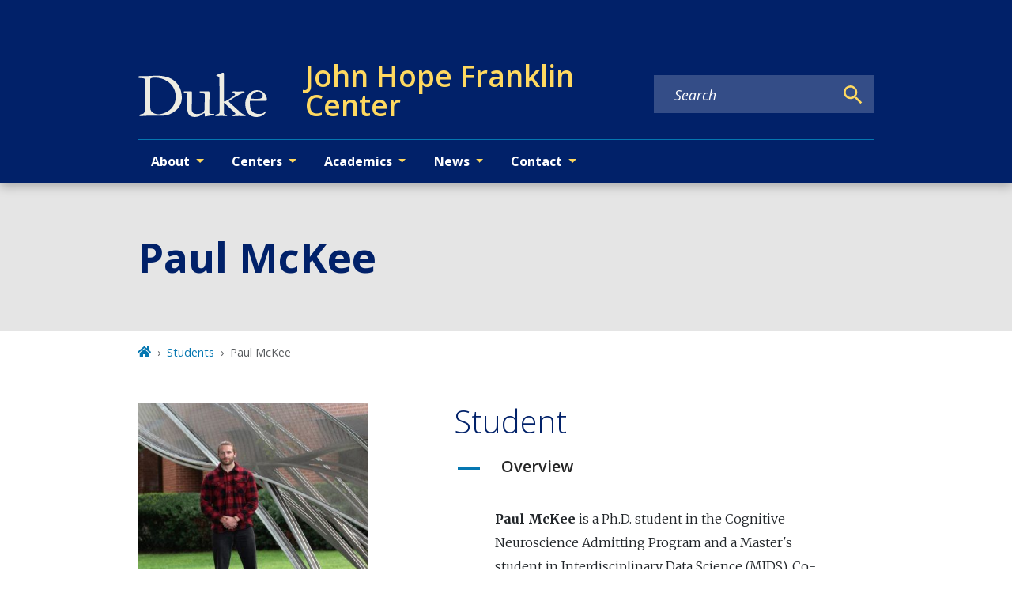

--- FILE ---
content_type: text/javascript
request_url: https://jhfc.duke.edu/component---node-modules-dws-contributes-sitespro-gatsby-base-src-templates-scholars-template-js-e7d0691b99c5892a5407.js
body_size: 24093
content:
/*! For license information please see component---node-modules-dws-contributes-sitespro-gatsby-base-src-templates-scholars-template-js-e7d0691b99c5892a5407.js.LICENSE.txt */
"use strict";(self.webpackChunkgeneral=self.webpackChunkgeneral||[]).push([[670],{851:function(e,t,n){var r=n(3696),l=n(8894),a=n(1660),i=n(1445),o=n(801),u=n(9568);t.A=e=>{let{children:t,mainBlock:n="main-content",mainModifiers:s=[],layoutModifiers:c=[],mainContentModifiers:m=[],customParents:p=(0,u.N)("staff"),title:d,nid:f,publishedStatus:b,editPath:y}=e;return r.createElement(l.A,{pageTitle:d,nid:f,publishedStatus:b,editPath:y},r.createElement("main",{id:"reach-skip-nav","data-reach-skip-nav-content":"",tabIndex:"-1"},r.createElement(i.A,null,d),r.createElement(a.A,null,r.createElement(u.g,{pageTitle:d,customParents:p}),r.createElement("div",{className:"layout-main-wrapper layout-no-sidebar"},r.createElement("div",{className:(0,o.A)(n,"",m)},t)))))}},1445:function(e,t,n){var r=n(3696),l=n(8349),a=n(1660),i=n(801);t.A=e=>{let{modifiers:t,children:n}=e;return r.createElement("div",{className:(0,i.A)("page-title","wrapper",t)},r.createElement(a.A,null,r.createElement(l.A,{level:1,block:"page-title"},n)))}},2016:function(e,t,n){var r=n(3696),l=n(801),a=n(5253),i=n(4067),o=n(5285),u=n.n(o);t.A=e=>{let{title:t,date:n,url:o,type:s,block:c="profile"}=e;return r.createElement("div",{className:(0,l.A)(c,"related-content-item")},r.createElement(a.A,{text:s}),r.createElement("p",null,r.createElement(i.A,{to:o},t)),r.createElement("span",{className:"date"},u()(n).format("MMMM D, YYYY")))}},4113:function(e,t,n){n.r(t),n.d(t,{Head:function(){return fe.p},default:function(){return be}});var r=n(851),l=n(9331),a=n(3696),i=n(5270);function o(e,t){return e(t={exports:{}},t.exports),t.exports}var u="function"==typeof Symbol&&Symbol.for,s=u?Symbol.for("react.element"):60103,c=u?Symbol.for("react.portal"):60106,m=u?Symbol.for("react.fragment"):60107,p=u?Symbol.for("react.strict_mode"):60108,d=u?Symbol.for("react.profiler"):60114,f=u?Symbol.for("react.provider"):60109,b=u?Symbol.for("react.context"):60110,y=u?Symbol.for("react.async_mode"):60111,v=u?Symbol.for("react.concurrent_mode"):60111,h=u?Symbol.for("react.forward_ref"):60112,E=u?Symbol.for("react.suspense"):60113,g=u?Symbol.for("react.suspense_list"):60120,_=u?Symbol.for("react.memo"):60115,w=u?Symbol.for("react.lazy"):60116,k=u?Symbol.for("react.block"):60121,T=u?Symbol.for("react.fundamental"):60117,S=u?Symbol.for("react.responder"):60118,N=u?Symbol.for("react.scope"):60119;function L(e){if("object"==typeof e&&null!==e){var t=e.$$typeof;switch(t){case s:switch(e=e.type){case y:case v:case m:case d:case p:case E:return e;default:switch(e=e&&e.$$typeof){case b:case h:case w:case _:case f:return e;default:return t}}case c:return t}}}function A(e){return L(e)===v}var P={AsyncMode:y,ConcurrentMode:v,ContextConsumer:b,ContextProvider:f,Element:s,ForwardRef:h,Fragment:m,Lazy:w,Memo:_,Portal:c,Profiler:d,StrictMode:p,Suspense:E,isAsyncMode:function(e){return A(e)||L(e)===y},isConcurrentMode:A,isContextConsumer:function(e){return L(e)===b},isContextProvider:function(e){return L(e)===f},isElement:function(e){return"object"==typeof e&&null!==e&&e.$$typeof===s},isForwardRef:function(e){return L(e)===h},isFragment:function(e){return L(e)===m},isLazy:function(e){return L(e)===w},isMemo:function(e){return L(e)===_},isPortal:function(e){return L(e)===c},isProfiler:function(e){return L(e)===d},isStrictMode:function(e){return L(e)===p},isSuspense:function(e){return L(e)===E},isValidElementType:function(e){return"string"==typeof e||"function"==typeof e||e===m||e===v||e===d||e===p||e===E||e===g||"object"==typeof e&&null!==e&&(e.$$typeof===w||e.$$typeof===_||e.$$typeof===f||e.$$typeof===b||e.$$typeof===h||e.$$typeof===T||e.$$typeof===S||e.$$typeof===N||e.$$typeof===k)},typeOf:L},O=(o((function(e,t){0})),o((function(e){e.exports=P})),Object.getOwnPropertySymbols),D=Object.prototype.hasOwnProperty,C=Object.prototype.propertyIsEnumerable;(function(){try{if(!Object.assign)return!1;var e=new String("abc");if(e[5]="de","5"===Object.getOwnPropertyNames(e)[0])return!1;for(var t={},n=0;n<10;n++)t["_"+String.fromCharCode(n)]=n;var r=Object.getOwnPropertyNames(t).map((function(e){return t[e]}));if("0123456789"!==r.join(""))return!1;var l={};return"abcdefghijklmnopqrst".split("").forEach((function(e){l[e]=e})),"abcdefghijklmnopqrst"===Object.keys(Object.assign({},l)).join("")}catch(a){return!1}})()&&Object.assign;var $="SECRET_DO_NOT_PASS_THIS_OR_YOU_WILL_BE_FIRED";Function.call.bind(Object.prototype.hasOwnProperty);function F(e,t,n,r,l){}F.resetWarningCache=function(){0};function j(){}function x(){}x.resetWarningCache=j;var M=o((function(e){e.exports=function(){function e(e,t,n,r,l,a){if(a!==$){var i=new Error("Calling PropTypes validators directly is not supported by the `prop-types` package. Use PropTypes.checkPropTypes() to call them. Read more at http://fb.me/use-check-prop-types");throw i.name="Invariant Violation",i}}function t(){return e}e.isRequired=e;var n={array:e,bigint:e,bool:e,func:e,number:e,object:e,string:e,symbol:e,any:e,arrayOf:t,element:e,elementType:e,instanceOf:t,node:e,objectOf:t,oneOf:t,oneOfType:t,shape:t,exact:t,checkPropTypes:x,resetWarningCache:j};return n.PropTypes=n,n}()})),I="_Dc5LJ",Y="_K5zrh";"undefined"!=typeof Symbol&&(Symbol.iterator||(Symbol.iterator=Symbol("Symbol.iterator"))),"undefined"!=typeof Symbol&&(Symbol.asyncIterator||(Symbol.asyncIterator=Symbol("Symbol.asyncIterator")));var K=function(){function e(e,t,n,r){this.data={},this.endpoint="https://scholars.duke.edu/widgets/api/v0.9",this.types=["people","organizations"],this.subTypes=["publications","artistic_works","awards","courses","newsfeeds","grants","professional_activities","positions","addresses","overview","contact","educations","webpages","gifts","licenses","academic_positions","geographical_focus","past_appointments","artistic_events","research_areas"],this.uri=e,this.type=this.types.includes(t)?t:"people",this.subType=this.subTypes.includes(n)?n:"overview",this.count=Number.isInteger(r)?r:"all"}return e.prototype.fetchData=function(){try{var e=this,t=[e.endpoint,e.type,e.subType,e.count+".json"].join("/")+"?uri="+e.uri;return Promise.resolve(function(e,t){try{var n=e()}catch(m){return t(m)}return n&&n.then?n.then(void 0,t):n}((function(){return Promise.resolve(fetch(t)).then((function(e){return e.json()}))}),(function(e){console.log("error",e)})))}catch(m){return Promise.reject(m)}},e}();function R(e){var t=e.uri,n=e.count,r=e.type,l=e.subType,i=(0,a.useState)([]),o=i[0],u=i[1];return(0,a.useEffect)((function(){new K(t,r,l,n).fetchData().then((function(e){return u(e)}))}),[t,n]),{data:o}}var W=function(e){var t=e.uri,n=e.displayLabel,r=e.count,l=e.wrapper,i=e.numberToDisplay,o=R({uri:t,type:"people",subType:"awards",count:r}).data;if(o&&o.length>0){var u;l?(u=l,"string"!=typeof l&&(u.defaultProps={displayLabel:"Awards & Honors"})):u=a.Fragment;var s=o,c=[];return i&&i<o.length&&(s=o.slice(0,i-1),c=o.slice(i-1)),a.createElement(u,null,a.createElement(a.Fragment,null,n&&a.createElement("h2",null,"Awards & Honors"),a.createElement("ul",null,o.length>0&&s.map((function(e,t){return a.createElement("li",{key:t},a.createElement("a",{href:e.uri},e.label," -"," ",new Date(e.attributes.date).getFullYear()))}))),c&&c.length>0&&a.createElement("div",null,a.createElement("button",{className:"reveal-more",onClick:function(e){e.target.nextElementSibling.classList.toggle(Y)}},"Load More Awards"),a.createElement("div",{className:I},a.createElement("ul",null,c.map((function(e,t){return a.createElement("li",{key:t},a.createElement("a",{href:e.uri},e.label," -"," ",new Date(e.attributes.date).getFullYear()))})))))))}return null};W.propTypes={uri:M.string,displayLabel:M.bool,data:M.object,count:M.oneOfType([M.string,M.number])},W.defaultProps={wrapper:null,count:"all"};var H=function(e){var t=e.uri,n=e.displayLabel,r=void 0===n||n,l=e.count,i=e.wrapper,o=e.numberToDisplay,u=R({uri:t,type:"people",subType:"courses",count:l}).data;if(u&&u.length>0){var s;i?(s=i,"string"!=typeof i&&(s.defaultProps={displayLabel:"Selected Courses"})):s=a.Fragment;var c=u,m=[];return o&&o<u.length&&(c=u.slice(0,o-1),m=u.slice(o-1)),a.createElement(s,null,a.createElement(a.Fragment,null,r&&a.createElement("h5",null,"Selected Courses"),a.createElement("ul",null,u.length>0&&c.map((function(e,t){return a.createElement("li",{key:t},a.createElement("a",{href:e.uri},e.label))}))),m&&m.length>0&&a.createElement("div",null,a.createElement("button",{className:"reveal-more",onClick:function(e){e.target.nextElementSibling.classList.toggle(Y)}},"Load More Courses"),a.createElement("div",{className:I},a.createElement("ul",null,m.map((function(e,t){return a.createElement("li",{key:t},a.createElement("a",{href:e.uri},e.label))})))))))}return!1};H.propTypes={uri:M.string,displayLabel:M.bool,wrapper:M.oneOfType([M.func,M.string]),count:M.oneOfType([M.string,M.number])},H.defaultProps={wrapper:null,count:"all",numberToDisplay:0};var z=function(e){var t=e.uri,n=e.displayLabel,r=void 0===n||n,l=e.count,i=e.wrapper,o=e.numberToDisplay,u=R({uri:t,type:"people",subType:"educations",count:l}).data;if(u&&u.length>0){var s;i?(s=i,"string"!=typeof i&&(s.defaultProps={displayLabel:"Education"})):s=a.Fragment;var c=u.reverse(),m=[];return o&&o<u.length&&(c=u.slice(0,o-1),m=u.slice(o-1)),a.createElement(s,null,a.createElement(a.Fragment,null,a.createElement("div",{className:"mb-sm-3"},r&&a.createElement("h5",null,"Education"),u&&c.map((function(e,t){return a.createElement("span",{className:"education",key:t}," ",e.attributes.degree?e.attributes.degree:e.label,", ",e.attributes.institution," (",new Date(e.attributes.endDate).getFullYear(),")")})),m&&m.length>0&&a.createElement("div",null,a.createElement("button",{className:"reveal-more",onClick:function(e){e.target.nextElementSibling.classList.toggle(Y)}},"Load More Education Items"),a.createElement("div",{className:I},m.map((function(e,t){return a.createElement("span",{className:"education",key:t}," ",e.attributes.degree?e.attributes.degree:e.label,", ",e.attributes.institution," ","(",new Date(e.attributes.endDate).getFullYear(),")")})))))))}return null};z.propTypes={uri:M.string,displayLabel:M.bool,wrapper:M.oneOfType([M.func,M.string]),count:M.oneOfType([M.string,M.number])},z.defaultProps={wrapper:null,count:"all"};var B=function(e){var t=e.uri,n=e.displayLabel,r=void 0===n||n,l=e.count,i=e.wrapper,o=e.numberToDisplay,u=R({uri:t,type:"people",subType:"grants",count:l}).data;if(u&&u.length>0){var s;i?(s=i,"string"!=typeof i&&(s.defaultProps={displayLabel:"Selected Grants"})):s=a.Fragment;var c=u,m=[];return o&&o<u.length&&(c=u.slice(0,o-1),m=u.slice(o-1)),a.createElement(s,null,a.createElement(a.Fragment,null,r&&a.createElement("h5",null,"Selected Grants"),a.createElement("ul",null,u.length>0&&c.map((function(e,t){return a.createElement("li",{key:t},a.createElement("a",{href:e.uri},e.label)," ",new Date(e.attributes.startDate).getFullYear()," -"," ",new Date(e.attributes.endDate).getFullYear())}))),m&&m.length>0&&a.createElement("div",null,a.createElement("button",{className:"reveal-more",onClick:function(e){e.target.nextElementSibling.classList.toggle(Y)}},"Load More Grants"),a.createElement("div",{className:I},a.createElement("ul",null,m.map((function(e,t){return a.createElement("li",{key:t},a.createElement("a",{href:e.uri},e.label)," ",new Date(e.attributes.startDate).getFullYear()," -"," ",new Date(e.attributes.endDate).getFullYear())})))))))}return null};B.propTypes={uri:M.string,displayLabel:M.bool,wrapper:M.oneOfType([M.func,M.string]),count:M.oneOfType([M.string,M.number])},B.defaultProps={wrapper:null,count:"all",numberToDisplay:0};var U=function(e){var t=e.uri,n=e.displayLabel,r=void 0===n||n,l=e.count,i=e.wrapper,o=e.numberToDisplay,u=R({uri:t,type:"people",subType:"newsfeeds",count:l}).data;if(u&&u.length>0){var s;i?(s=i,"string"!=typeof i&&(s.defaultProps={displayLabel:"In The News"})):s=a.Fragment;var c=u,m=[];return o&&o<u.length&&(c=u.slice(0,o-1),m=u.slice(o-1)),a.createElement(s,null,a.createElement(a.Fragment,null,r&&a.createElement("h5",null,"In The News"),a.createElement("ul",null,u.length>0&&c.map((function(e,t){return a.createElement("li",{key:t},a.createElement("a",{href:e.attributes.newsLink},e.label," - ",e.attributes.newsMonth,"/",e.attributes.newsDay,"/",e.attributes.newsYear))}))),m&&m.length>0&&a.createElement("div",null,a.createElement("button",{className:"reveal-more",onClick:function(e){e.target.nextElementSibling.classList.toggle(Y)}},"Load More News Items"),a.createElement("div",{className:I},a.createElement("ul",null,m.map((function(e,t){return a.createElement("li",{key:t},a.createElement("a",{href:e.attributes.newsLink},e.label," - ",e.attributes.newsMonth,"/",e.attributes.newsDay,"/",e.attributes.newsYear))})))))))}return null};U.propTypes={uri:M.string,displayLabel:M.bool,wrapper:M.oneOfType([M.func,M.string]),count:M.oneOfType([M.string,M.number])},U.defaultProps={wrapper:null,count:"all",numberToDisplay:0};var q=function(e){var t,n,r=e.uri,l=e.displayLabel,o=void 0===l||l,u=e.wrapper,s=R({uri:r,type:"people",subType:"overview",count:"all"}).data;return s&&s.length>0&&null!==(t=s[0])&&void 0!==t&&t.overview?(u?(n=u,"string"!=typeof u&&(n.defaultProps={displayLabel:"Overview"})):n=a.Fragment,a.createElement(n,null,a.createElement("div",{className:"mb-sm-3"},o&&a.createElement("h5",null,"Overview"),s.map((function(e){return(0,i.Ay)(e.overview)}))))):null};q.propTypes={uri:M.string,wrapper:M.oneOfType([M.func,M.string]),displayLabel:M.bool};var G=function(e){var t=e.uri,n=e.displayLabel,r=void 0===n||n,l=e.count,o=e.wrapper,u=e.numberToDisplay,s=R({uri:t,type:"people",subType:"publications",count:l}).data;if(s&&s.length>0){var c;o?(c=o,"string"!=typeof o&&(c.defaultProps={displayLabel:"Selected Publications"})):c=a.Fragment;var m=s,p=[];return u&&u<s.length&&(m=s.slice(0,u-1),p=s.slice(u-1)),a.createElement(c,null,a.createElement(a.Fragment,null,r&&a.createElement("h5",null,"Selected Publications"),m.map((function(e,t){return a.createElement("div",{key:t,className:"mb-sm-3"},(0,i.Ay)(e.attributes.chicagoCitation))})),p&&p.length>0&&a.createElement("div",null,a.createElement("button",{className:"reveal-more",onClick:function(e){e.target.nextElementSibling.classList.toggle(Y)}},"Load More Publications"),a.createElement("div",{className:I},p.map((function(e,t){return a.createElement("div",{key:t,className:"mb-sm-3"},(0,i.Ay)(e.attributes.chicagoCitation))}))))))}return null};G.propTypes={uri:M.string,displayLabel:M.bool,wrapper:M.oneOfType([M.func,M.string]),count:M.oneOfType([M.string,M.number]),numberToDisplay:M.number},G.defaultProps={wrapper:null,count:"all",numberToDisplay:0};var J=n(9211),V=n(9101),Q=n(3083),X=n(9600);var Z=e=>{let{defaultActiveKey:t,children:n}=e;return a.createElement(X.A,{defaultActiveKey:t,flush:!0},n)},ee=n(598),te=n(8623),ne=n(5341);var re=e=>{let{children:t,id:n,heading:r}=e;function l(e){let{children:t,eventKey:n,callback:r}=e;const{activeEventKey:l}=(0,a.useContext)(ee.A),i=(0,ne.M)(n,(()=>r&&r(n))),o=l===n;return a.createElement("button",{type:"button",className:"accordion-toggle "+(o?"current":""),"aria-expanded":!!o,tabIndex:"0",onClick:i},t)}return a.createElement(te.A,null,a.createElement(l,{eventKey:n},a.createElement("span",{className:"accordion-icon"}),a.createElement("span",{className:"mt-0 mb-0"},r)),a.createElement(X.A.Collapse,{eventKey:n},a.createElement(te.A.Body,null,t)))},le=n(8349),ae=n(4237),ie=n(2016),oe=n(801),ue=n(4249),se=n(7399);function ce(e){}const me=e=>{let{children:t,displayLabel:n}=e,r=n.replace(/\s/g,"");return a.createElement(re,{children:t,id:r,heading:n,key:r,handleClick:ce})};var pe=e=>{let{preferred_title:t,additional_information:n,roles:r,email_address:l,phone_number:i,address_1:o,address_2:u,address_3:s,website_url:c,thumbnail_photo:m,portrait_photo:p,alt_text:d,scholarsUri:f,related_content:b,block:y="profile",element:v="profile"}=e;const h={overview:a.createElement(q,{displayLabel:!1,uri:f,wrapper:me,key:"overview"}),news:a.createElement(U,{displayLabel:!1,uri:f,wrapper:me,numberToDisplay:"5",key:"newsfeeds"}),awards:a.createElement(W,{displayLabel:!1,uri:f,wrapper:me,numberToDisplay:"5",key:"awards"}),publications:a.createElement(G,{displayLabel:!1,uri:f,wrapper:me,numberToDisplay:5,key:"publications"}),grants:a.createElement(B,{displayLabel:!1,uri:f,wrapper:me,numberToDisplay:"5",key:"grants"}),courses:a.createElement(H,{displayLabel:!1,uri:f,wrapper:me,numberToDisplay:"5",key:"courses"})};let E=null==b?void 0:b.map(((e,t)=>a.createElement(ie.A,Object.assign({key:`related-content-${t}`},e))));return a.createElement("section",{className:(0,oe.A)(y,"")},a.createElement(J.A,{className:"justify-content-between"},a.createElement(V.A,{md:5,lg:4},p&&a.createElement("div",{className:(0,oe.A)(y,"image")},a.createElement("img",{src:p,alt:d})),a.createElement(ae.A,{as:"aside",className:"aside-top profile-meta"},a.createElement(le.A,{level:4},"Contact Info"),l&&a.createElement(a.Fragment,null,a.createElement("div",{className:"field-container"},a.createElement(se.PjT,null),a.createElement("p",null,a.createElement("a",{href:`mailto:${l}`},l)))),i&&a.createElement(a.Fragment,null,a.createElement("div",{className:"field-container"},a.createElement(ue.Vmr,null),a.createElement("p",null,a.createElement("a",{href:`tel:${i.replace(/[^\d]/g,"")}`},i)))),o&&a.createElement("div",{className:"field-container"},a.createElement(ue.JFD,null),a.createElement("p",{className:(0,oe.A)(y,"address")},o&&a.createElement("span",null,o))),c&&a.createElement(a.Fragment,null,a.createElement("div",{className:"field-label"},"Personal Link"),a.createElement("a",{href:c,className:(0,oe.A)(y,"personal-link")},c)))),a.createElement(V.A,{md:6,lg:7},t&&a.createElement(le.A,{level:2},t),r&&a.createElement("div",{className:(0,oe.A)(y,"position")},r.map(((e,t)=>a.createElement("span",{key:t},e,a.createElement("br",null))))),a.createElement(z,{displayLabel:!0,uri:f}),n&&a.createElement("div",{className:"body"},a.createElement(Q.default,{content:n})),a.createElement(Z,{defaultActiveKey:"Overview",className:"bb8accordion"},Object.keys(h).map((function(e,t){return h[e]}))),E&&E.length>0&&a.createElement("section",{className:"related-content"},a.createElement(le.A,{level:3},"Related Content"),E))))},de=n(9568),fe=n(1769);var be=e=>{var t,n,i,o,u,s,c,m,p,d,f,b,y,v,h,E,g,_,w;let{data:k,pageContext:T}=e,{positionPreferredTitle:S,roles:N}=function(e){let t=[],n="";return e.map((function(e){return null!=e&&e.position_preferred?n=e.title:t.push(e.title),!0})),{roles:t,preferredTitle:n}}(null==k||null===(t=k.fields)||void 0===t||null===(n=t.relationships)||void 0===n?void 0:n.duke_scholars_profile_positions),L=(0,l.W)(null==k||null===(i=k.fields)||void 0===i||null===(o=i.relationships)||void 0===o?void 0:o.relatedContent);const A="Student"===(null==k||null===(u=k.fields)||void 0===u?void 0:u.duke_scholars_profile_preferred_title)?"students":"faculty";return a.createElement(r.A,{title:k.fields.title,customParents:(0,de.N)(A),nid:T.NID,publishedStatus:T.publishedStatus,editPath:"admin/content/duke-scholars-profile"},a.createElement(pe,{roles:N,preferred_title:(null==k||null===(s=k.fields)||void 0===s?void 0:s.duke_scholars_profile_preferred_title)||S,thumbnail_photo:null==k||null===(c=k.fields)||void 0===c||null===(m=c.duke_scholars_profile_thumbnail)||void 0===m?void 0:m.thumbnail,portrait_photo:null==k||null===(p=k.fields)||void 0===p||null===(d=p.duke_scholars_profile_thumbnail)||void 0===d?void 0:d.portrait,alt_text:null==k||null===(f=k.fields)||void 0===f||null===(b=f.duke_scholars_profile_thumbnail)||void 0===b?void 0:b.alt_text,additional_information:null==k||null===(y=k.fields)||void 0===y||null===(v=y.duke_scholars_profile_additional_information)||void 0===v?void 0:v.processed,email_address:null==k||null===(h=k.fields)||void 0===h?void 0:h.duke_scholars_profile_email,phone_number:null==k||null===(E=k.fields)||void 0===E?void 0:E.duke_scholars_profile_phone,address_1:null==k||null===(g=k.fields)||void 0===g?void 0:g.duke_scholars_profile_address_1,address_2:null==k||null===(_=k.fields)||void 0===_?void 0:_.duke_scholars_profile_address_2,scholarsUri:null==k||null===(w=k.fields)||void 0===w?void 0:w.duke_scholars_uri,related_content:L}))}},5253:function(e,t,n){var r=n(3696),l=n(801);t.A=e=>{let{text:t,modifiers:n}=e;return r.createElement("p",{className:(0,l.A)("eyebrow","",n)},t)}},9331:function(e,t,n){function r(e){return e&&e.map((function(e,t){var n,r,l,a,i,o;let u=null!=e&&null!==(n=e.field_alternate_link)&&void 0!==n&&n.uri?null==e||null===(r=e.field_alternate_link)||void 0===r?void 0:r.uri:null==e||null===(l=e.path)||void 0===l?void 0:l.alias;return{title:e.title,url:u,date:null!=e&&e.date?null==e?void 0:e.date:null==e||null===(a=e.field_event_date)||void 0===a?void 0:a.date,type:null==e||null===(i=e.relationships)||void 0===i||null===(o=i.node_type)||void 0===o?void 0:o.name}}))}n.d(t,{W:function(){return r}})},9568:function(e,t,n){n.d(t,{g:function(){return b},N:function(){return f}});var r=n(3696),l=n(4067),a=n(9241),i=n(801),o=n(5334),u=n(5637),s=n(9805);function c(e,t){let n=0;try{for(let r of t)if(r.node.drupal_id===e&&r.node.drupal_parent_menu_item){r.node.drupal_parent_menu_item.includes("menu_link_content:")&&(r.node.drupal_parent_menu_item=r.node.drupal_parent_menu_item.replace("menu_link_content:","")),n=r.node.drupal_parent_menu_item;break}return n}catch(r){return(0,u.s)(r)}}function m(e,t,n){let r={path:e,title:t,uri:"",drupal_id:0,parent_id:0,menu_name:""},l=[];"/"===r.path&&(r.path=null);try{for(let l of n){if((0,s.W)(l.node.link.uri_alias)===r.path){r.drupal_id=l.node.drupal_id,r.title=l.node.title,r.uri=(0,s.W)(l.node.link.uri_alias),r.parent_id=l.node.drupal_parent_menu_item,r.menu_name=l.node.menu_name;break}}""===r.menu_name&&(r.uri=r.path);const e=function(e,t){let n,r={};try{for(let l=0,a=e.length;l<a;l++)if(n=e[l].node,n.menu_name===t&&!0===n.enabled&&(r[n.drupal_id]=n,null!=n.drupal_parent_menu_item&&n.drupal_parent_menu_item.includes(n.bundle))){let e=n.drupal_parent_menu_item.replace(n.bundle+":","");r[n.drupal_id].drupal_parent_menu_item=e}return r}catch(l){(0,u.s)(l)}}(n,r.menu_name);let t=c(r.drupal_id,n);for(;0!==t&&e[t];){var a,i;null==l||l.unshift({title:`${null===(a=e[t])||void 0===a?void 0:a.title}`,uri:`${null===(i=e[t])||void 0===i?void 0:i.link.uri_alias}`}),t=c(t,n)}return null==l||l.push({title:`${r.title}`,uri:`${r.uri}`}),null==l||l.unshift({title:"Home",uri:"/"}),l}catch(o){(0,u.s)(o)}}var p=n(2605),d=n(9814);const f=e=>{const t=(0,p.hd)();return[{title:t.listPages[e].title,uri:"/"+t.listPages[e].url}]},b=e=>{let{customParents:t,pageTitle:n,location:s}=e;const c=(0,p.hd)();let f=null==c?void 0:c.site_url,b=((e,t,n)=>{const r=(0,o.Fh)();if(e&&e.length){var l,a;let n=[{title:"Home",uri:"/"}];return n=null===(l=n)||void 0===l?void 0:l.concat(e),null===(a=n)||void 0===a||a.push({title:t,uri:""}),n}return m(null==n?void 0:n.pathname,t,r)})(t,n,s),y=function(e,t){var n;void 0===e&&(e=[]);let r=[];return null===(n=e)||void 0===n||n.forEach(((e,n)=>{r.push({"@type":"ListItem",position:n+1,item:{...e.uri&&{"@id":t+e.uri},name:e.title}})})),{"@context":"http://schema.org","@type":"BreadcrumbList",itemListElement:r}}(b,f),v=[];try{if(!b)return null;const e=(null==b?void 0:b.length)-1;v=null==b?void 0:b.map(((t,i)=>{switch(i){case 0:return r.createElement("li",{key:`breadcrumb_item${i}`,className:"breadcrumb-item"},r.createElement(l.A,{to:t.uri,title:"Home"},r.createElement(a.rQ8,null)));case e:return r.createElement("li",{key:`breadcrumb_item${i}`,className:"breadcrumb-item active","aria-current":"page"},n);default:return r.createElement("li",{key:`breadcrumb_item${i}`,className:"breadcrumb-item"},r.createElement(l.A,{to:t.uri},t.title))}}))}catch(h){return(0,u.s)(h)}return r.createElement(r.Fragment,null,r.createElement(d.m,null,r.createElement("script",{type:"application/ld+json"},JSON.stringify(y))),r.createElement("nav",{"aria-label":"breadcrumb",className:(0,i.A)("breadcrumb","wrapper"),role:"navigation"},v&&r.createElement("ol",{className:"breadcrumb breadcrumb-enterprise"},v)))}}}]);